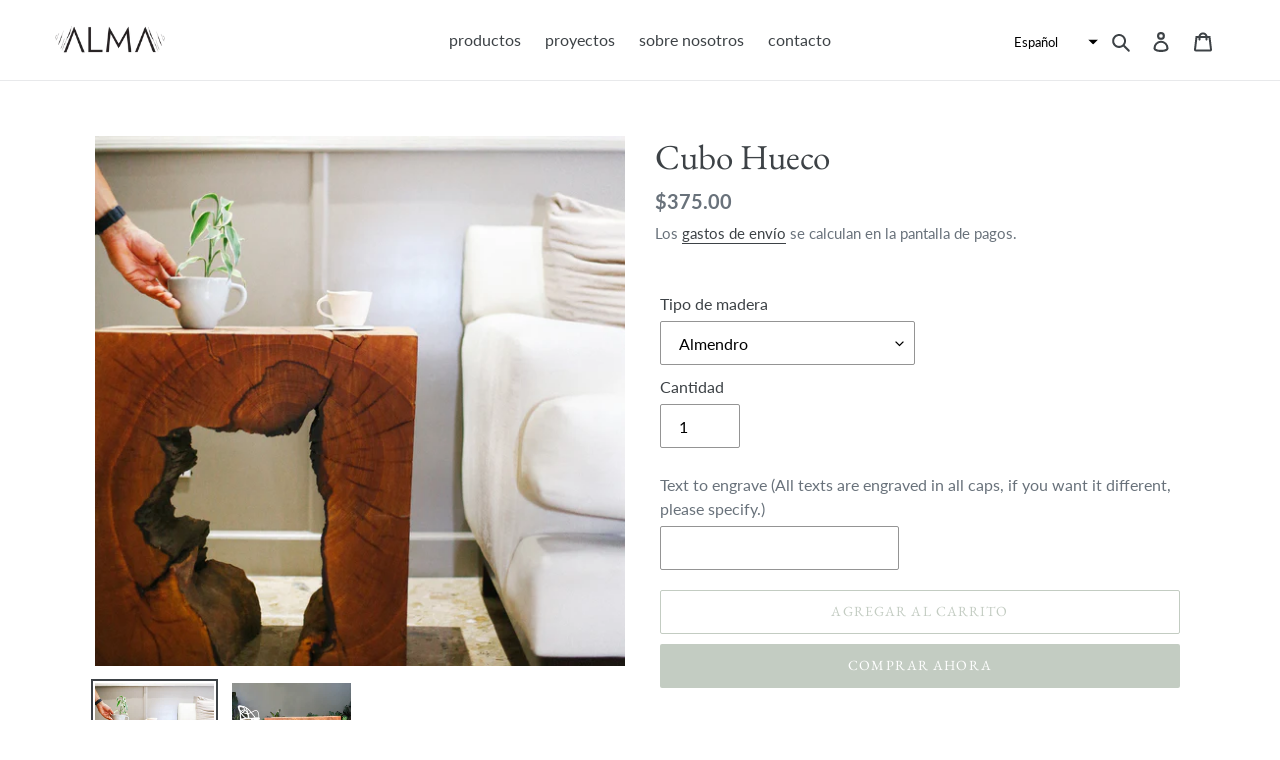

--- FILE ---
content_type: text/javascript; charset=utf-8
request_url: https://thealmastudio.com/es/collections/holy-squares/products/holy-square.js
body_size: 288
content:
{"id":4636693561475,"title":"Cubo Hueco","handle":"holy-square","description":"\u003cp class=\"\" style=\"white-space:pre-wrap;\"\u003e Te dan ganas de cazar \u003c\/p\u003e","published_at":"2020-03-13T11:07:22-05:00","created_at":"2020-03-13T11:06:43-05:00","vendor":"The Alma Studio Panamá","type":"","tags":["import_2020_03_13_160447","New Products"],"price":37500,"price_min":37500,"price_max":37500,"available":true,"price_varies":false,"compare_at_price":null,"compare_at_price_min":0,"compare_at_price_max":0,"compare_at_price_varies":false,"variants":[{"id":32609248411779,"title":"Almendro","option1":"Almendro","option2":null,"option3":null,"sku":"WS","requires_shipping":true,"taxable":true,"featured_image":null,"available":true,"name":"Cubo Hueco - Almendro","public_title":"Almendro","options":["Almendro"],"price":37500,"weight":200000,"compare_at_price":null,"inventory_management":"shopify","barcode":null,"requires_selling_plan":false,"selling_plan_allocations":[]},{"id":32681656352899,"title":"Cedro","option1":"Cedro","option2":null,"option3":null,"sku":"WS","requires_shipping":true,"taxable":true,"featured_image":null,"available":true,"name":"Cubo Hueco - Cedro","public_title":"Cedro","options":["Cedro"],"price":37500,"weight":200000,"compare_at_price":null,"inventory_management":"shopify","barcode":"","requires_selling_plan":false,"selling_plan_allocations":[]},{"id":32681660874883,"title":"Continuar","option1":"Continuar","option2":null,"option3":null,"sku":"WS","requires_shipping":true,"taxable":true,"featured_image":null,"available":true,"name":"Cubo Hueco - Continuar","public_title":"Continuar","options":["Continuar"],"price":37500,"weight":200000,"compare_at_price":null,"inventory_management":"shopify","barcode":"","requires_selling_plan":false,"selling_plan_allocations":[]}],"images":["\/\/cdn.shopify.com\/s\/files\/1\/0352\/9582\/1955\/products\/mesita-2.jpg?v=1588621932","\/\/cdn.shopify.com\/s\/files\/1\/0352\/9582\/1955\/products\/IMG_8711.jpg?v=1588621932"],"featured_image":"\/\/cdn.shopify.com\/s\/files\/1\/0352\/9582\/1955\/products\/mesita-2.jpg?v=1588621932","options":[{"name":"Tipo de madera","position":1,"values":["Almendro","Cedro","Continuar"]}],"url":"\/es\/products\/holy-square","media":[{"alt":null,"id":6917954863235,"position":1,"preview_image":{"aspect_ratio":1.0,"height":1000,"width":1000,"src":"https:\/\/cdn.shopify.com\/s\/files\/1\/0352\/9582\/1955\/products\/mesita-2.jpg?v=1588621932"},"aspect_ratio":1.0,"height":1000,"media_type":"image","src":"https:\/\/cdn.shopify.com\/s\/files\/1\/0352\/9582\/1955\/products\/mesita-2.jpg?v=1588621932","width":1000},{"alt":null,"id":6917955354755,"position":2,"preview_image":{"aspect_ratio":1.0,"height":1000,"width":1000,"src":"https:\/\/cdn.shopify.com\/s\/files\/1\/0352\/9582\/1955\/products\/IMG_8711.jpg?v=1588621932"},"aspect_ratio":1.0,"height":1000,"media_type":"image","src":"https:\/\/cdn.shopify.com\/s\/files\/1\/0352\/9582\/1955\/products\/IMG_8711.jpg?v=1588621932","width":1000}],"requires_selling_plan":false,"selling_plan_groups":[]}